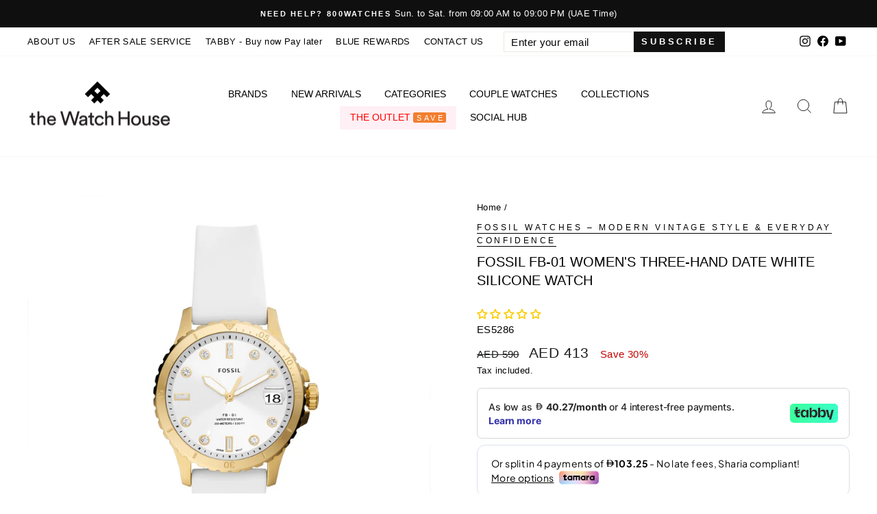

--- FILE ---
content_type: text/plain; charset=utf-8
request_url: https://checkout.tabby.ai/widgets/api/web
body_size: -36
content:
{"experiments":{"entity_id":"af230c51-ef97-45d0-95c7-0cb6dc708ec7"}}